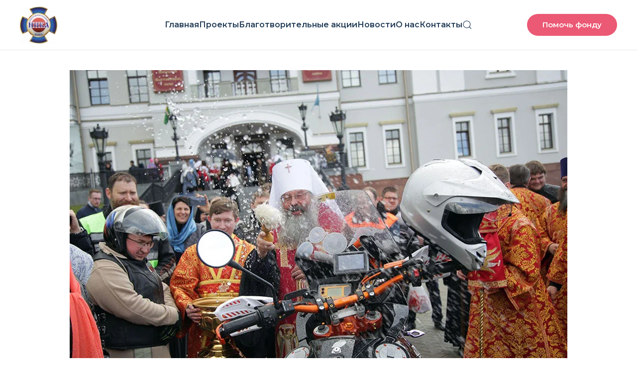

--- FILE ---
content_type: text/html; charset=UTF-8
request_url: https://fondnika.ru/motocross/
body_size: 16190
content:
<!DOCTYPE html>
<html lang="ru-RU" prefix="og: https://ogp.me/ns#">
    <head>
        <meta charset="UTF-8">
        <meta name="viewport" content="width=device-width, initial-scale=1">
        <link rel="icon" href="/wp-content/themes/yootheme/packages/theme-wordpress/assets/images/favicon.png" sizes="any">
                <link rel="apple-touch-icon" href="/wp-content/themes/yootheme/packages/theme-wordpress/assets/images/apple-touch-icon.png">
                	<style>img:is([sizes="auto" i], [sizes^="auto," i]) { contain-intrinsic-size: 3000px 1500px }</style>
	
<!-- SEO от Rank Math - https://rankmath.com/ -->
<title>Мотопробег, посвященный памяти святого Царя состоялся в Екатеринбурге | Благотворительный Фонд &quot;НИКА&quot;</title>
<meta name="description" content="19 мая 2019 года, в день рождения государя Николая II, по завершении архиерейской литургии, у Храма на Крови начался традиционный праздничный мотопробег - «крестный ход» мотоциклистов, посвященный памяти святого Царя Николая Александровича и небесным покровителям уральской земли: святым Царственным страстотерпцам, святой великомученице Екатерине, праведному Симеону Верхотурскому, благоверному князю Александру Невскому, великомученику Георгию Победоносцу и другим небесным покровителям, свято чтимым на екатеринбургской земле."/>
<meta name="robots" content="follow, index, max-snippet:-1, max-video-preview:-1, max-image-preview:large"/>
<link rel="canonical" href="https://fondnika.ru/motocross/" />
<meta property="og:locale" content="ru_RU" />
<meta property="og:type" content="article" />
<meta property="og:title" content="Мотопробег, посвященный памяти святого Царя состоялся в Екатеринбурге | Благотворительный Фонд &quot;НИКА&quot;" />
<meta property="og:description" content="19 мая 2019 года, в день рождения государя Николая II, по завершении архиерейской литургии, у Храма на Крови начался традиционный праздничный мотопробег - «крестный ход» мотоциклистов, посвященный памяти святого Царя Николая Александровича и небесным покровителям уральской земли: святым Царственным страстотерпцам, святой великомученице Екатерине, праведному Симеону Верхотурскому, благоверному князю Александру Невскому, великомученику Георгию Победоносцу и другим небесным покровителям, свято чтимым на екатеринбургской земле." />
<meta property="og:url" content="https://fondnika.ru/motocross/" />
<meta property="og:site_name" content="Благотворительный Фонд &quot;НИКА&quot;" />
<meta property="article:section" content="Мониторинг СМИ" />
<meta property="og:updated_time" content="2019-05-20T12:14:18+03:00" />
<meta property="og:image" content="https://fondnika.ru/wp-content/uploads/2019/05/110124.jpg" />
<meta property="og:image:secure_url" content="https://fondnika.ru/wp-content/uploads/2019/05/110124.jpg" />
<meta property="og:image:width" content="1000" />
<meta property="og:image:height" content="671" />
<meta property="og:image:alt" content="Мотопробег, посвященный памяти святого Царя Николая Александровича, состоялся в Екатеринбурге" />
<meta property="og:image:type" content="image/jpeg" />
<meta property="article:published_time" content="2019-05-20T12:12:58+03:00" />
<meta property="article:modified_time" content="2019-05-20T12:14:18+03:00" />
<meta name="twitter:card" content="summary_large_image" />
<meta name="twitter:title" content="Мотопробег, посвященный памяти святого Царя состоялся в Екатеринбурге | Благотворительный Фонд &quot;НИКА&quot;" />
<meta name="twitter:description" content="19 мая 2019 года, в день рождения государя Николая II, по завершении архиерейской литургии, у Храма на Крови начался традиционный праздничный мотопробег - «крестный ход» мотоциклистов, посвященный памяти святого Царя Николая Александровича и небесным покровителям уральской земли: святым Царственным страстотерпцам, святой великомученице Екатерине, праведному Симеону Верхотурскому, благоверному князю Александру Невскому, великомученику Георгию Победоносцу и другим небесным покровителям, свято чтимым на екатеринбургской земле." />
<meta name="twitter:image" content="https://fondnika.ru/wp-content/uploads/2019/05/110124.jpg" />
<meta name="twitter:label1" content="Автор" />
<meta name="twitter:data1" content="admin" />
<meta name="twitter:label2" content="Время чтения" />
<meta name="twitter:data2" content="Меньше минуты" />
<script type="application/ld+json" class="rank-math-schema">{"@context":"https://schema.org","@graph":[{"@type":"Organization","@id":"https://fondnika.ru/#organization","name":"\u0411\u043b\u0430\u0433\u043e\u0442\u0432\u043e\u0440\u0438\u0442\u0435\u043b\u044c\u043d\u044b\u0439 \u0444\u043e\u043d\u0434 \\\"\u041d\u0418\u041a\u0410\\\"","url":"https://fondnika.ru","logo":{"@type":"ImageObject","@id":"https://fondnika.ru/#logo","url":"https://fondnika.ru/wp-content/uploads/2021/10/logo_big.png","contentUrl":"https://fondnika.ru/wp-content/uploads/2021/10/logo_big.png","caption":"\u0411\u043b\u0430\u0433\u043e\u0442\u0432\u043e\u0440\u0438\u0442\u0435\u043b\u044c\u043d\u044b\u0439 \u0444\u043e\u043d\u0434 \\\"\u041d\u0418\u041a\u0410\\\"","inLanguage":"ru-RU","width":"350","height":"350"}},{"@type":"WebSite","@id":"https://fondnika.ru/#website","url":"https://fondnika.ru","name":"\u0411\u043b\u0430\u0433\u043e\u0442\u0432\u043e\u0440\u0438\u0442\u0435\u043b\u044c\u043d\u044b\u0439 \u0444\u043e\u043d\u0434 \\\"\u041d\u0418\u041a\u0410\\\"","publisher":{"@id":"https://fondnika.ru/#organization"},"inLanguage":"ru-RU"},{"@type":"ImageObject","@id":"https://fondnika.ru/wp-content/uploads/2019/05/110124.jpg","url":"https://fondnika.ru/wp-content/uploads/2019/05/110124.jpg","width":"1000","height":"671","inLanguage":"ru-RU"},{"@type":"BreadcrumbList","@id":"https://fondnika.ru/motocross/#breadcrumb","itemListElement":[{"@type":"ListItem","position":"1","item":{"@id":"https://fondnika.ru","name":"\u0413\u043b\u0430\u0432\u043d\u0430\u044f"}},{"@type":"ListItem","position":"2","item":{"@id":"https://fondnika.ru/category/smi/","name":"\u041c\u043e\u043d\u0438\u0442\u043e\u0440\u0438\u043d\u0433 \u0421\u041c\u0418"}},{"@type":"ListItem","position":"3","item":{"@id":"https://fondnika.ru/motocross/","name":"\u041c\u043e\u0442\u043e\u043f\u0440\u043e\u0431\u0435\u0433, \u043f\u043e\u0441\u0432\u044f\u0449\u0435\u043d\u043d\u044b\u0439 \u043f\u0430\u043c\u044f\u0442\u0438 \u0441\u0432\u044f\u0442\u043e\u0433\u043e \u0426\u0430\u0440\u044f \u041d\u0438\u043a\u043e\u043b\u0430\u044f \u0410\u043b\u0435\u043a\u0441\u0430\u043d\u0434\u0440\u043e\u0432\u0438\u0447\u0430, \u0441\u043e\u0441\u0442\u043e\u044f\u043b\u0441\u044f \u0432 \u0415\u043a\u0430\u0442\u0435\u0440\u0438\u043d\u0431\u0443\u0440\u0433\u0435"}}]},{"@type":"WebPage","@id":"https://fondnika.ru/motocross/#webpage","url":"https://fondnika.ru/motocross/","name":"\u041c\u043e\u0442\u043e\u043f\u0440\u043e\u0431\u0435\u0433, \u043f\u043e\u0441\u0432\u044f\u0449\u0435\u043d\u043d\u044b\u0439 \u043f\u0430\u043c\u044f\u0442\u0438 \u0441\u0432\u044f\u0442\u043e\u0433\u043e \u0426\u0430\u0440\u044f \u0441\u043e\u0441\u0442\u043e\u044f\u043b\u0441\u044f \u0432 \u0415\u043a\u0430\u0442\u0435\u0440\u0438\u043d\u0431\u0443\u0440\u0433\u0435 | \u0411\u043b\u0430\u0433\u043e\u0442\u0432\u043e\u0440\u0438\u0442\u0435\u043b\u044c\u043d\u044b\u0439 \u0424\u043e\u043d\u0434 &quot;\u041d\u0418\u041a\u0410&quot;","datePublished":"2019-05-20T12:12:58+03:00","dateModified":"2019-05-20T12:14:18+03:00","isPartOf":{"@id":"https://fondnika.ru/#website"},"primaryImageOfPage":{"@id":"https://fondnika.ru/wp-content/uploads/2019/05/110124.jpg"},"inLanguage":"ru-RU","breadcrumb":{"@id":"https://fondnika.ru/motocross/#breadcrumb"}},{"@type":"Person","@id":"https://fondnika.ru/motocross/#author","name":"admin","image":{"@type":"ImageObject","@id":"https://secure.gravatar.com/avatar/2c7ae664a34de451a7a21e469ea3adfc2e0e6f96342b09d8c6d1378f11255b5e?s=96&amp;d=mm&amp;r=g","url":"https://secure.gravatar.com/avatar/2c7ae664a34de451a7a21e469ea3adfc2e0e6f96342b09d8c6d1378f11255b5e?s=96&amp;d=mm&amp;r=g","caption":"admin","inLanguage":"ru-RU"},"worksFor":{"@id":"https://fondnika.ru/#organization"}},{"@type":"Article","headline":"\u041c\u043e\u0442\u043e\u043f\u0440\u043e\u0431\u0435\u0433, \u043f\u043e\u0441\u0432\u044f\u0449\u0435\u043d\u043d\u044b\u0439 \u043f\u0430\u043c\u044f\u0442\u0438 \u0441\u0432\u044f\u0442\u043e\u0433\u043e \u0426\u0430\u0440\u044f \u0441\u043e\u0441\u0442\u043e\u044f\u043b\u0441\u044f \u0432 \u0415\u043a\u0430\u0442\u0435\u0440\u0438\u043d\u0431\u0443\u0440\u0433\u0435 | \u0411\u043b\u0430\u0433\u043e\u0442\u0432\u043e\u0440\u0438\u0442\u0435\u043b\u044c\u043d\u044b\u0439 \u0424\u043e\u043d\u0434","datePublished":"2019-05-20T12:12:58+03:00","dateModified":"2019-05-20T12:14:18+03:00","articleSection":"\u041c\u043e\u043d\u0438\u0442\u043e\u0440\u0438\u043d\u0433 \u0421\u041c\u0418","author":{"@id":"https://fondnika.ru/motocross/#author","name":"admin"},"publisher":{"@id":"https://fondnika.ru/#organization"},"description":"19 \u043c\u0430\u044f 2019 \u0433\u043e\u0434\u0430, \u0432 \u0434\u0435\u043d\u044c \u0440\u043e\u0436\u0434\u0435\u043d\u0438\u044f \u0433\u043e\u0441\u0443\u0434\u0430\u0440\u044f \u041d\u0438\u043a\u043e\u043b\u0430\u044f II, \u043f\u043e \u0437\u0430\u0432\u0435\u0440\u0448\u0435\u043d\u0438\u0438 \u0430\u0440\u0445\u0438\u0435\u0440\u0435\u0439\u0441\u043a\u043e\u0439 \u043b\u0438\u0442\u0443\u0440\u0433\u0438\u0438, \u0443 \u0425\u0440\u0430\u043c\u0430 \u043d\u0430 \u041a\u0440\u043e\u0432\u0438 \u043d\u0430\u0447\u0430\u043b\u0441\u044f \u0442\u0440\u0430\u0434\u0438\u0446\u0438\u043e\u043d\u043d\u044b\u0439 \u043f\u0440\u0430\u0437\u0434\u043d\u0438\u0447\u043d\u044b\u0439 \u043c\u043e\u0442\u043e\u043f\u0440\u043e\u0431\u0435\u0433 - \u00ab\u043a\u0440\u0435\u0441\u0442\u043d\u044b\u0439 \u0445\u043e\u0434\u00bb \u043c\u043e\u0442\u043e\u0446\u0438\u043a\u043b\u0438\u0441\u0442\u043e\u0432, \u043f\u043e\u0441\u0432\u044f\u0449\u0435\u043d\u043d\u044b\u0439 \u043f\u0430\u043c\u044f\u0442\u0438 \u0441\u0432\u044f\u0442\u043e\u0433\u043e \u0426\u0430\u0440\u044f \u041d\u0438\u043a\u043e\u043b\u0430\u044f \u0410\u043b\u0435\u043a\u0441\u0430\u043d\u0434\u0440\u043e\u0432\u0438\u0447\u0430 \u0438 \u043d\u0435\u0431\u0435\u0441\u043d\u044b\u043c \u043f\u043e\u043a\u0440\u043e\u0432\u0438\u0442\u0435\u043b\u044f\u043c \u0443\u0440\u0430\u043b\u044c\u0441\u043a\u043e\u0439 \u0437\u0435\u043c\u043b\u0438: \u0441\u0432\u044f\u0442\u044b\u043c \u0426\u0430\u0440\u0441\u0442\u0432\u0435\u043d\u043d\u044b\u043c \u0441\u0442\u0440\u0430\u0441\u0442\u043e\u0442\u0435\u0440\u043f\u0446\u0430\u043c, \u0441\u0432\u044f\u0442\u043e\u0439 \u0432\u0435\u043b\u0438\u043a\u043e\u043c\u0443\u0447\u0435\u043d\u0438\u0446\u0435 \u0415\u043a\u0430\u0442\u0435\u0440\u0438\u043d\u0435, \u043f\u0440\u0430\u0432\u0435\u0434\u043d\u043e\u043c\u0443 \u0421\u0438\u043c\u0435\u043e\u043d\u0443 \u0412\u0435\u0440\u0445\u043e\u0442\u0443\u0440\u0441\u043a\u043e\u043c\u0443, \u0431\u043b\u0430\u0433\u043e\u0432\u0435\u0440\u043d\u043e\u043c\u0443 \u043a\u043d\u044f\u0437\u044e \u0410\u043b\u0435\u043a\u0441\u0430\u043d\u0434\u0440\u0443 \u041d\u0435\u0432\u0441\u043a\u043e\u043c\u0443, \u0432\u0435\u043b\u0438\u043a\u043e\u043c\u0443\u0447\u0435\u043d\u0438\u043a\u0443 \u0413\u0435\u043e\u0440\u0433\u0438\u044e \u041f\u043e\u0431\u0435\u0434\u043e\u043d\u043e\u0441\u0446\u0443 \u0438 \u0434\u0440\u0443\u0433\u0438\u043c \u043d\u0435\u0431\u0435\u0441\u043d\u044b\u043c \u043f\u043e\u043a\u0440\u043e\u0432\u0438\u0442\u0435\u043b\u044f\u043c, \u0441\u0432\u044f\u0442\u043e \u0447\u0442\u0438\u043c\u044b\u043c \u043d\u0430 \u0435\u043a\u0430\u0442\u0435\u0440\u0438\u043d\u0431\u0443\u0440\u0433\u0441\u043a\u043e\u0439 \u0437\u0435\u043c\u043b\u0435.","name":"\u041c\u043e\u0442\u043e\u043f\u0440\u043e\u0431\u0435\u0433, \u043f\u043e\u0441\u0432\u044f\u0449\u0435\u043d\u043d\u044b\u0439 \u043f\u0430\u043c\u044f\u0442\u0438 \u0441\u0432\u044f\u0442\u043e\u0433\u043e \u0426\u0430\u0440\u044f \u0441\u043e\u0441\u0442\u043e\u044f\u043b\u0441\u044f \u0432 \u0415\u043a\u0430\u0442\u0435\u0440\u0438\u043d\u0431\u0443\u0440\u0433\u0435 | \u0411\u043b\u0430\u0433\u043e\u0442\u0432\u043e\u0440\u0438\u0442\u0435\u043b\u044c\u043d\u044b\u0439 \u0424\u043e\u043d\u0434","@id":"https://fondnika.ru/motocross/#richSnippet","isPartOf":{"@id":"https://fondnika.ru/motocross/#webpage"},"image":{"@id":"https://fondnika.ru/wp-content/uploads/2019/05/110124.jpg"},"inLanguage":"ru-RU","mainEntityOfPage":{"@id":"https://fondnika.ru/motocross/#webpage"}}]}</script>
<!-- /Rank Math WordPress SEO плагин -->

<link rel='dns-prefetch' href='//widgets.mixplat.ru' />
<link rel='dns-prefetch' href='//widget.cloudpayments.ru' />
<link rel="alternate" type="application/rss+xml" title="Благотворительный Фонд &quot;НИКА&quot; &raquo; Лента" href="https://fondnika.ru/feed/" />
<link rel="alternate" type="application/rss+xml" title="Благотворительный Фонд &quot;НИКА&quot; &raquo; Лента комментариев" href="https://fondnika.ru/comments/feed/" />
<link rel="alternate" type="application/rss+xml" title="Благотворительный Фонд &quot;НИКА&quot; &raquo; Лента комментариев к &laquo;Мотопробег, посвященный памяти святого Царя Николая Александровича, состоялся в Екатеринбурге&raquo;" href="https://fondnika.ru/motocross/feed/" />
<script type="text/javascript">
/* <![CDATA[ */
window._wpemojiSettings = {"baseUrl":"https:\/\/s.w.org\/images\/core\/emoji\/16.0.1\/72x72\/","ext":".png","svgUrl":"https:\/\/s.w.org\/images\/core\/emoji\/16.0.1\/svg\/","svgExt":".svg","source":{"concatemoji":"https:\/\/fondnika.ru\/wp-includes\/js\/wp-emoji-release.min.js?ver=3b92a750193aac8cc8ad091b63384573"}};
/*! This file is auto-generated */
!function(s,n){var o,i,e;function c(e){try{var t={supportTests:e,timestamp:(new Date).valueOf()};sessionStorage.setItem(o,JSON.stringify(t))}catch(e){}}function p(e,t,n){e.clearRect(0,0,e.canvas.width,e.canvas.height),e.fillText(t,0,0);var t=new Uint32Array(e.getImageData(0,0,e.canvas.width,e.canvas.height).data),a=(e.clearRect(0,0,e.canvas.width,e.canvas.height),e.fillText(n,0,0),new Uint32Array(e.getImageData(0,0,e.canvas.width,e.canvas.height).data));return t.every(function(e,t){return e===a[t]})}function u(e,t){e.clearRect(0,0,e.canvas.width,e.canvas.height),e.fillText(t,0,0);for(var n=e.getImageData(16,16,1,1),a=0;a<n.data.length;a++)if(0!==n.data[a])return!1;return!0}function f(e,t,n,a){switch(t){case"flag":return n(e,"\ud83c\udff3\ufe0f\u200d\u26a7\ufe0f","\ud83c\udff3\ufe0f\u200b\u26a7\ufe0f")?!1:!n(e,"\ud83c\udde8\ud83c\uddf6","\ud83c\udde8\u200b\ud83c\uddf6")&&!n(e,"\ud83c\udff4\udb40\udc67\udb40\udc62\udb40\udc65\udb40\udc6e\udb40\udc67\udb40\udc7f","\ud83c\udff4\u200b\udb40\udc67\u200b\udb40\udc62\u200b\udb40\udc65\u200b\udb40\udc6e\u200b\udb40\udc67\u200b\udb40\udc7f");case"emoji":return!a(e,"\ud83e\udedf")}return!1}function g(e,t,n,a){var r="undefined"!=typeof WorkerGlobalScope&&self instanceof WorkerGlobalScope?new OffscreenCanvas(300,150):s.createElement("canvas"),o=r.getContext("2d",{willReadFrequently:!0}),i=(o.textBaseline="top",o.font="600 32px Arial",{});return e.forEach(function(e){i[e]=t(o,e,n,a)}),i}function t(e){var t=s.createElement("script");t.src=e,t.defer=!0,s.head.appendChild(t)}"undefined"!=typeof Promise&&(o="wpEmojiSettingsSupports",i=["flag","emoji"],n.supports={everything:!0,everythingExceptFlag:!0},e=new Promise(function(e){s.addEventListener("DOMContentLoaded",e,{once:!0})}),new Promise(function(t){var n=function(){try{var e=JSON.parse(sessionStorage.getItem(o));if("object"==typeof e&&"number"==typeof e.timestamp&&(new Date).valueOf()<e.timestamp+604800&&"object"==typeof e.supportTests)return e.supportTests}catch(e){}return null}();if(!n){if("undefined"!=typeof Worker&&"undefined"!=typeof OffscreenCanvas&&"undefined"!=typeof URL&&URL.createObjectURL&&"undefined"!=typeof Blob)try{var e="postMessage("+g.toString()+"("+[JSON.stringify(i),f.toString(),p.toString(),u.toString()].join(",")+"));",a=new Blob([e],{type:"text/javascript"}),r=new Worker(URL.createObjectURL(a),{name:"wpTestEmojiSupports"});return void(r.onmessage=function(e){c(n=e.data),r.terminate(),t(n)})}catch(e){}c(n=g(i,f,p,u))}t(n)}).then(function(e){for(var t in e)n.supports[t]=e[t],n.supports.everything=n.supports.everything&&n.supports[t],"flag"!==t&&(n.supports.everythingExceptFlag=n.supports.everythingExceptFlag&&n.supports[t]);n.supports.everythingExceptFlag=n.supports.everythingExceptFlag&&!n.supports.flag,n.DOMReady=!1,n.readyCallback=function(){n.DOMReady=!0}}).then(function(){return e}).then(function(){var e;n.supports.everything||(n.readyCallback(),(e=n.source||{}).concatemoji?t(e.concatemoji):e.wpemoji&&e.twemoji&&(t(e.twemoji),t(e.wpemoji)))}))}((window,document),window._wpemojiSettings);
/* ]]> */
</script>
<style id='wp-emoji-styles-inline-css' type='text/css'>

	img.wp-smiley, img.emoji {
		display: inline !important;
		border: none !important;
		box-shadow: none !important;
		height: 1em !important;
		width: 1em !important;
		margin: 0 0.07em !important;
		vertical-align: -0.1em !important;
		background: none !important;
		padding: 0 !important;
	}
</style>
<link rel='stylesheet' id='wp-block-library-css' href='https://fondnika.ru/wp-includes/css/dist/block-library/style.min.css?ver=3b92a750193aac8cc8ad091b63384573' type='text/css' media='all' />
<style id='classic-theme-styles-inline-css' type='text/css'>
/*! This file is auto-generated */
.wp-block-button__link{color:#fff;background-color:#32373c;border-radius:9999px;box-shadow:none;text-decoration:none;padding:calc(.667em + 2px) calc(1.333em + 2px);font-size:1.125em}.wp-block-file__button{background:#32373c;color:#fff;text-decoration:none}
</style>
<style id='global-styles-inline-css' type='text/css'>
:root{--wp--preset--aspect-ratio--square: 1;--wp--preset--aspect-ratio--4-3: 4/3;--wp--preset--aspect-ratio--3-4: 3/4;--wp--preset--aspect-ratio--3-2: 3/2;--wp--preset--aspect-ratio--2-3: 2/3;--wp--preset--aspect-ratio--16-9: 16/9;--wp--preset--aspect-ratio--9-16: 9/16;--wp--preset--color--black: #000000;--wp--preset--color--cyan-bluish-gray: #abb8c3;--wp--preset--color--white: #ffffff;--wp--preset--color--pale-pink: #f78da7;--wp--preset--color--vivid-red: #cf2e2e;--wp--preset--color--luminous-vivid-orange: #ff6900;--wp--preset--color--luminous-vivid-amber: #fcb900;--wp--preset--color--light-green-cyan: #7bdcb5;--wp--preset--color--vivid-green-cyan: #00d084;--wp--preset--color--pale-cyan-blue: #8ed1fc;--wp--preset--color--vivid-cyan-blue: #0693e3;--wp--preset--color--vivid-purple: #9b51e0;--wp--preset--gradient--vivid-cyan-blue-to-vivid-purple: linear-gradient(135deg,rgba(6,147,227,1) 0%,rgb(155,81,224) 100%);--wp--preset--gradient--light-green-cyan-to-vivid-green-cyan: linear-gradient(135deg,rgb(122,220,180) 0%,rgb(0,208,130) 100%);--wp--preset--gradient--luminous-vivid-amber-to-luminous-vivid-orange: linear-gradient(135deg,rgba(252,185,0,1) 0%,rgba(255,105,0,1) 100%);--wp--preset--gradient--luminous-vivid-orange-to-vivid-red: linear-gradient(135deg,rgba(255,105,0,1) 0%,rgb(207,46,46) 100%);--wp--preset--gradient--very-light-gray-to-cyan-bluish-gray: linear-gradient(135deg,rgb(238,238,238) 0%,rgb(169,184,195) 100%);--wp--preset--gradient--cool-to-warm-spectrum: linear-gradient(135deg,rgb(74,234,220) 0%,rgb(151,120,209) 20%,rgb(207,42,186) 40%,rgb(238,44,130) 60%,rgb(251,105,98) 80%,rgb(254,248,76) 100%);--wp--preset--gradient--blush-light-purple: linear-gradient(135deg,rgb(255,206,236) 0%,rgb(152,150,240) 100%);--wp--preset--gradient--blush-bordeaux: linear-gradient(135deg,rgb(254,205,165) 0%,rgb(254,45,45) 50%,rgb(107,0,62) 100%);--wp--preset--gradient--luminous-dusk: linear-gradient(135deg,rgb(255,203,112) 0%,rgb(199,81,192) 50%,rgb(65,88,208) 100%);--wp--preset--gradient--pale-ocean: linear-gradient(135deg,rgb(255,245,203) 0%,rgb(182,227,212) 50%,rgb(51,167,181) 100%);--wp--preset--gradient--electric-grass: linear-gradient(135deg,rgb(202,248,128) 0%,rgb(113,206,126) 100%);--wp--preset--gradient--midnight: linear-gradient(135deg,rgb(2,3,129) 0%,rgb(40,116,252) 100%);--wp--preset--font-size--small: 13px;--wp--preset--font-size--medium: 20px;--wp--preset--font-size--large: 36px;--wp--preset--font-size--x-large: 42px;--wp--preset--spacing--20: 0.44rem;--wp--preset--spacing--30: 0.67rem;--wp--preset--spacing--40: 1rem;--wp--preset--spacing--50: 1.5rem;--wp--preset--spacing--60: 2.25rem;--wp--preset--spacing--70: 3.38rem;--wp--preset--spacing--80: 5.06rem;--wp--preset--shadow--natural: 6px 6px 9px rgba(0, 0, 0, 0.2);--wp--preset--shadow--deep: 12px 12px 50px rgba(0, 0, 0, 0.4);--wp--preset--shadow--sharp: 6px 6px 0px rgba(0, 0, 0, 0.2);--wp--preset--shadow--outlined: 6px 6px 0px -3px rgba(255, 255, 255, 1), 6px 6px rgba(0, 0, 0, 1);--wp--preset--shadow--crisp: 6px 6px 0px rgba(0, 0, 0, 1);}:where(.is-layout-flex){gap: 0.5em;}:where(.is-layout-grid){gap: 0.5em;}body .is-layout-flex{display: flex;}.is-layout-flex{flex-wrap: wrap;align-items: center;}.is-layout-flex > :is(*, div){margin: 0;}body .is-layout-grid{display: grid;}.is-layout-grid > :is(*, div){margin: 0;}:where(.wp-block-columns.is-layout-flex){gap: 2em;}:where(.wp-block-columns.is-layout-grid){gap: 2em;}:where(.wp-block-post-template.is-layout-flex){gap: 1.25em;}:where(.wp-block-post-template.is-layout-grid){gap: 1.25em;}.has-black-color{color: var(--wp--preset--color--black) !important;}.has-cyan-bluish-gray-color{color: var(--wp--preset--color--cyan-bluish-gray) !important;}.has-white-color{color: var(--wp--preset--color--white) !important;}.has-pale-pink-color{color: var(--wp--preset--color--pale-pink) !important;}.has-vivid-red-color{color: var(--wp--preset--color--vivid-red) !important;}.has-luminous-vivid-orange-color{color: var(--wp--preset--color--luminous-vivid-orange) !important;}.has-luminous-vivid-amber-color{color: var(--wp--preset--color--luminous-vivid-amber) !important;}.has-light-green-cyan-color{color: var(--wp--preset--color--light-green-cyan) !important;}.has-vivid-green-cyan-color{color: var(--wp--preset--color--vivid-green-cyan) !important;}.has-pale-cyan-blue-color{color: var(--wp--preset--color--pale-cyan-blue) !important;}.has-vivid-cyan-blue-color{color: var(--wp--preset--color--vivid-cyan-blue) !important;}.has-vivid-purple-color{color: var(--wp--preset--color--vivid-purple) !important;}.has-black-background-color{background-color: var(--wp--preset--color--black) !important;}.has-cyan-bluish-gray-background-color{background-color: var(--wp--preset--color--cyan-bluish-gray) !important;}.has-white-background-color{background-color: var(--wp--preset--color--white) !important;}.has-pale-pink-background-color{background-color: var(--wp--preset--color--pale-pink) !important;}.has-vivid-red-background-color{background-color: var(--wp--preset--color--vivid-red) !important;}.has-luminous-vivid-orange-background-color{background-color: var(--wp--preset--color--luminous-vivid-orange) !important;}.has-luminous-vivid-amber-background-color{background-color: var(--wp--preset--color--luminous-vivid-amber) !important;}.has-light-green-cyan-background-color{background-color: var(--wp--preset--color--light-green-cyan) !important;}.has-vivid-green-cyan-background-color{background-color: var(--wp--preset--color--vivid-green-cyan) !important;}.has-pale-cyan-blue-background-color{background-color: var(--wp--preset--color--pale-cyan-blue) !important;}.has-vivid-cyan-blue-background-color{background-color: var(--wp--preset--color--vivid-cyan-blue) !important;}.has-vivid-purple-background-color{background-color: var(--wp--preset--color--vivid-purple) !important;}.has-black-border-color{border-color: var(--wp--preset--color--black) !important;}.has-cyan-bluish-gray-border-color{border-color: var(--wp--preset--color--cyan-bluish-gray) !important;}.has-white-border-color{border-color: var(--wp--preset--color--white) !important;}.has-pale-pink-border-color{border-color: var(--wp--preset--color--pale-pink) !important;}.has-vivid-red-border-color{border-color: var(--wp--preset--color--vivid-red) !important;}.has-luminous-vivid-orange-border-color{border-color: var(--wp--preset--color--luminous-vivid-orange) !important;}.has-luminous-vivid-amber-border-color{border-color: var(--wp--preset--color--luminous-vivid-amber) !important;}.has-light-green-cyan-border-color{border-color: var(--wp--preset--color--light-green-cyan) !important;}.has-vivid-green-cyan-border-color{border-color: var(--wp--preset--color--vivid-green-cyan) !important;}.has-pale-cyan-blue-border-color{border-color: var(--wp--preset--color--pale-cyan-blue) !important;}.has-vivid-cyan-blue-border-color{border-color: var(--wp--preset--color--vivid-cyan-blue) !important;}.has-vivid-purple-border-color{border-color: var(--wp--preset--color--vivid-purple) !important;}.has-vivid-cyan-blue-to-vivid-purple-gradient-background{background: var(--wp--preset--gradient--vivid-cyan-blue-to-vivid-purple) !important;}.has-light-green-cyan-to-vivid-green-cyan-gradient-background{background: var(--wp--preset--gradient--light-green-cyan-to-vivid-green-cyan) !important;}.has-luminous-vivid-amber-to-luminous-vivid-orange-gradient-background{background: var(--wp--preset--gradient--luminous-vivid-amber-to-luminous-vivid-orange) !important;}.has-luminous-vivid-orange-to-vivid-red-gradient-background{background: var(--wp--preset--gradient--luminous-vivid-orange-to-vivid-red) !important;}.has-very-light-gray-to-cyan-bluish-gray-gradient-background{background: var(--wp--preset--gradient--very-light-gray-to-cyan-bluish-gray) !important;}.has-cool-to-warm-spectrum-gradient-background{background: var(--wp--preset--gradient--cool-to-warm-spectrum) !important;}.has-blush-light-purple-gradient-background{background: var(--wp--preset--gradient--blush-light-purple) !important;}.has-blush-bordeaux-gradient-background{background: var(--wp--preset--gradient--blush-bordeaux) !important;}.has-luminous-dusk-gradient-background{background: var(--wp--preset--gradient--luminous-dusk) !important;}.has-pale-ocean-gradient-background{background: var(--wp--preset--gradient--pale-ocean) !important;}.has-electric-grass-gradient-background{background: var(--wp--preset--gradient--electric-grass) !important;}.has-midnight-gradient-background{background: var(--wp--preset--gradient--midnight) !important;}.has-small-font-size{font-size: var(--wp--preset--font-size--small) !important;}.has-medium-font-size{font-size: var(--wp--preset--font-size--medium) !important;}.has-large-font-size{font-size: var(--wp--preset--font-size--large) !important;}.has-x-large-font-size{font-size: var(--wp--preset--font-size--x-large) !important;}
:where(.wp-block-post-template.is-layout-flex){gap: 1.25em;}:where(.wp-block-post-template.is-layout-grid){gap: 1.25em;}
:where(.wp-block-columns.is-layout-flex){gap: 2em;}:where(.wp-block-columns.is-layout-grid){gap: 2em;}
:root :where(.wp-block-pullquote){font-size: 1.5em;line-height: 1.6;}
</style>
<link rel='stylesheet' id='jquery-smooth-scroll-css' href='https://fondnika.ru/wp-content/plugins/jquery-smooth-scroll/css/style.css?ver=3b92a750193aac8cc8ad091b63384573' type='text/css' media='all' />
<link rel='stylesheet' id='leyka-new-templates-styles-css' href='https://fondnika.ru/wp-content/plugins/leyka/assets/css/public.css?ver=3.31.9' type='text/css' media='all' />
<style id='leyka-new-templates-styles-inline-css' type='text/css'>

:root {
	--leyka-ext-engagement-banner-color-main: #F38D04;
	--leyka-ext-engagement-banner-color-main-op10: #F38D041A;
	--leyka-ext-engagement-banner-color-background: #FDD39B;
	--leyka-ext-engagement-banner-color-caption: #FDD39B;
	--leyka-ext-engagement-banner-color-text: #1B1A18;
}
        

:root {
	--leyka-ext-example-color-main: #F38D04;
	--leyka-ext-example-color-main-op10: #F38D041A;
	--leyka-ext-example-color-background: #FDD39B;
	--leyka-ext-example-color-caption: #FDD39B;
	--leyka-ext-example-color-text: #1B1A18;
}
        

:root {
	--leyka-ext-support-packages-color-main: #F38D04;
	--leyka-ext-support-packages-color-main-op10: #F38D041A;
	--leyka-ext-support-packages-color-background: #ffffff;
	--leyka-ext-support-packages-color-caption: #ffffff;
	--leyka-ext-support-packages-color-text: #000000;
}
        
</style>
<link rel='stylesheet' id='leyka-plugin-styles-css' href='https://fondnika.ru/wp-content/plugins/leyka/css/public.css?ver=3.31.9' type='text/css' media='all' />
<link rel='stylesheet' id='rp-public-styles-css' href='https://fondnika.ru/wp-content/plugins/reading-progress-bar/public/css/rp-public.css?ver=3b92a750193aac8cc8ad091b63384573' type='text/css' media='all' />
<link href="https://fondnika.ru/wp-content/themes/yootheme/css/theme.1.css?ver=1753782140" rel="stylesheet">
<link href="https://fondnika.ru/wp-content/themes/yootheme/css/theme.update.css?ver=4.5.5" rel="stylesheet">
<script type="text/javascript" src="https://fondnika.ru/wp-content/plugins/wp-yandex-metrika/assets/YmEc.min.js?ver=1.2.2" id="wp-yandex-metrika_YmEc-js"></script>
<script type="text/javascript" id="wp-yandex-metrika_YmEc-js-after">
/* <![CDATA[ */
window.tmpwpym={datalayername:'dataLayer',counters:JSON.parse('[{"number":"39795495","webvisor":"1"}]'),targets:JSON.parse('[]')};
/* ]]> */
</script>
<script type="text/javascript" src="https://fondnika.ru/wp-includes/js/jquery/jquery.min.js?ver=3.7.1" id="jquery-core-js"></script>
<script type="text/javascript" src="https://fondnika.ru/wp-includes/js/jquery/jquery-migrate.min.js?ver=3.4.1" id="jquery-migrate-js"></script>
<script type="text/javascript" src="https://fondnika.ru/wp-content/plugins/wp-yandex-metrika/assets/frontend.min.js?ver=1.2.2" id="wp-yandex-metrika_frontend-js"></script>
<script type="text/javascript" async="async" src="https://widgets.mixplat.ru/lMonitor/0/monitor.js?ver=3.31.9.001" id="leyka-mixplat-wloader-js"></script>
<script type="text/javascript" src="https://fondnika.ru/wp-content/plugins/reading-progress-bar/public/js/rp-public.js?ver=3b92a750193aac8cc8ad091b63384573" id="rp-public-scripts-js"></script>
<link rel="https://api.w.org/" href="https://fondnika.ru/wp-json/" /><link rel="alternate" title="JSON" type="application/json" href="https://fondnika.ru/wp-json/wp/v2/posts/9497" /><link rel="EditURI" type="application/rsd+xml" title="RSD" href="https://fondnika.ru/xmlrpc.php?rsd" />

<link rel='shortlink' href='https://fondnika.ru/?p=9497' />
<link rel="alternate" title="oEmbed (JSON)" type="application/json+oembed" href="https://fondnika.ru/wp-json/oembed/1.0/embed?url=https%3A%2F%2Ffondnika.ru%2Fmotocross%2F" />
<link rel="alternate" title="oEmbed (XML)" type="text/xml+oembed" href="https://fondnika.ru/wp-json/oembed/1.0/embed?url=https%3A%2F%2Ffondnika.ru%2Fmotocross%2F&#038;format=xml" />

                <script>
                    document.documentElement.classList.add("leyka-js");
                </script>
                <style>
                    :root {
                        --color-main: 		#1db318;
                        --color-main-dark: 	#1aa316;
                        --color-main-light: #acebaa;
                    }
                </style>

                

<!-- This site is optimized with the Schema plugin v1.7.9.6 - https://schema.press -->
<script type="application/ld+json">{"@context":"https:\/\/schema.org\/","@type":"BlogPosting","mainEntityOfPage":{"@type":"WebPage","@id":"https:\/\/fondnika.ru\/motocross\/"},"url":"https:\/\/fondnika.ru\/motocross\/","headline":" Мотопробег, посвященный памяти святого Царя Николая...","datePublished":"2019-05-20T12:12:58+03:00","dateModified":"2019-05-20T12:14:18+03:00","publisher":{"@type":"Organization","@id":"https:\/\/fondnika.ru\/#organization","name":"Благотворительный Фонд \\\"НИКА\\\"","logo":{"@type":"ImageObject","url":"https:\/\/fondnika.ru\/wp-content\/uploads\/2021\/09\/logo_middle.jpg","width":600,"height":60}},"image":{"@type":"ImageObject","url":"https:\/\/fondnika.ru\/wp-content\/uploads\/2019\/05\/110124.jpg","width":1000,"height":671},"articleSection":"Мониторинг СМИ","description":"19 мая 2019 года, в день рождения государя Николая II, по завершении архиерейской литургии, у Храма на Крови начался традиционный праздничный мотопробег - «крестный ход» мотоциклистов, посвященный памяти святого Царя Николая Александровича и небесным покровителям уральской земли: святым Царственным страстотерпцам, святой великомученице Екатерине, праведному Симеону Верхотурскому, благоверному князю Александру Невскому, великомученику Георгию Победоносцу","author":{"@type":"Person","name":"admin","url":"https:\/\/fondnika.ru\/author\/admin\/","image":{"@type":"ImageObject","url":"https:\/\/secure.gravatar.com\/avatar\/2c7ae664a34de451a7a21e469ea3adfc2e0e6f96342b09d8c6d1378f11255b5e?s=96&d=mm&r=g","height":96,"width":96}}}</script>

<meta name="verification" content="f612c7d25f5690ad41496fcfdbf8d1" /><link rel="apple-touch-icon" sizes="180x180" href="/wp-content/uploads/fbrfg/apple-touch-icon.png">
<link rel="icon" type="image/png" sizes="32x32" href="/wp-content/uploads/fbrfg/favicon-32x32.png">
<link rel="icon" type="image/png" sizes="16x16" href="/wp-content/uploads/fbrfg/favicon-16x16.png">
<link rel="manifest" href="/wp-content/uploads/fbrfg/site.webmanifest">
<link rel="mask-icon" href="/wp-content/uploads/fbrfg/safari-pinned-tab.svg" color="#5bbad5">
<link rel="shortcut icon" href="/wp-content/uploads/fbrfg/favicon.ico">
<meta name="msapplication-TileColor" content="#2d89ef">
<meta name="msapplication-TileImage" content="/wp-content/uploads/fbrfg/mstile-144x144.png">
<meta name="msapplication-config" content="/wp-content/uploads/fbrfg/browserconfig.xml">
<meta name="theme-color" content="#ffffff">        <!-- Yandex.Metrica counter -->
        <script type="text/javascript">
            (function (m, e, t, r, i, k, a) {
                m[i] = m[i] || function () {
                    (m[i].a = m[i].a || []).push(arguments)
                };
                m[i].l = 1 * new Date();
                k = e.createElement(t), a = e.getElementsByTagName(t)[0], k.async = 1, k.src = r, a.parentNode.insertBefore(k, a)
            })

            (window, document, "script", "https://mc.yandex.ru/metrika/tag.js", "ym");

            ym("39795495", "init", {
                clickmap: true,
                trackLinks: true,
                accurateTrackBounce: true,
                webvisor: true,
                ecommerce: "dataLayer",
                params: {
                    __ym: {
                        "ymCmsPlugin": {
                            "cms": "wordpress",
                            "cmsVersion":"6.8",
                            "pluginVersion": "1.2.2",
                            "ymCmsRip": "1300813308"
                        }
                    }
                }
            });
        </script>
        <!-- /Yandex.Metrica counter -->
        <script src="https://fondnika.ru/wp-content/themes/yootheme/vendor/assets/uikit/dist/js/uikit.min.js?ver=4.5.5"></script>
<script src="https://fondnika.ru/wp-content/themes/yootheme/vendor/assets/uikit/dist/js/uikit-icons-design-escapes.min.js?ver=4.5.5"></script>
<script src="https://fondnika.ru/wp-content/themes/yootheme/js/theme.js?ver=4.5.5"></script>
<script>window.yootheme ||= {}; var $theme = yootheme.theme = {"i18n":{"close":{"label":"\u0417\u0430\u043a\u0440\u044b\u0442\u044c","0":"yootheme"},"totop":{"label":"Back to top","0":"yootheme"},"marker":{"label":"Open","0":"yootheme"},"navbarToggleIcon":{"label":"\u041e\u0442\u043a\u0440\u044b\u0442\u044c \u043c\u0435\u043d\u044e","0":"yootheme"},"paginationPrevious":{"label":"\u041f\u0440\u0435\u0434\u044b\u0434\u0443\u0449\u0430\u044f \u0441\u0442\u0440\u0430\u043d\u0438\u0446\u0430","0":"yootheme"},"paginationNext":{"label":"\u0421\u043b\u0435\u0434\u0443\u044e\u0449\u0430\u044f \u0441\u0442\u0440\u0430\u043d\u0438\u0446\u0430","0":"yootheme"},"searchIcon":{"toggle":"Open Search","submit":"Submit Search"},"slider":{"next":"Next slide","previous":"Previous slide","slideX":"Slide %s","slideLabel":"%s of %s"},"slideshow":{"next":"Next slide","previous":"Previous slide","slideX":"Slide %s","slideLabel":"%s of %s"},"lightboxPanel":{"next":"Next slide","previous":"Previous slide","slideLabel":"%s of %s","close":"Close"}}};</script>
<link rel="icon" href="https://fondnika.ru/wp-content/uploads/2016/12/cropped-nika_logo-1-32x32.png" sizes="32x32" />
<link rel="icon" href="https://fondnika.ru/wp-content/uploads/2016/12/cropped-nika_logo-1-192x192.png" sizes="192x192" />
<link rel="apple-touch-icon" href="https://fondnika.ru/wp-content/uploads/2016/12/cropped-nika_logo-1-180x180.png" />
<meta name="msapplication-TileImage" content="https://fondnika.ru/wp-content/uploads/2016/12/cropped-nika_logo-1-270x270.png" />
		<style type="text/css" id="wp-custom-css">
			.social-links
{
	list-style: outside none none;
	padding-left: 0px;
}
.social-links li::after
{
	display: inline-block;
	font-size: 30px;
	position: realitive;
}
.social-links > li > a
{
	color: #ffffff;
	display: inline-block;
	text-decoration: none;
}
.social-links > li > a:hover
{
	color: #f4bc16;
	display: inline-block;
	opacity: .3;
	transition: all 0.5s ease 0s;
}
.social-links li
{
	display: inline-block;
	padding: 6px;
}
.social-img {
	width:35px;
	height:35px;
}
.social-links-header
{
	list-style: outside none none;
	padding-left: 0px;
}
.social-links-header li::after
{
	display: inline-block;
	font-size: 0px;
	position: realitive;
}
.social-links-header > li > a
{
	color: #ffffff;
	display: inline-block;
	text-decoration: none;
}
.social-links-header > li > a:hover
{
	color: #f4bc16;
	display: inline-block;
	opacity: .3;
	transition: all 0.5s ease 0s;
}
.social-links-header li
{
	display: inline-block;
	padding: 0px;
}
.social-img-header {
	width:25px;
	height:25px;
}		</style>
		    </head>
    <body class="wp-singular post-template-default single single-post postid-9497 single-format-standard wp-theme-yootheme ">

        
        <div class="uk-hidden-visually uk-notification uk-notification-top-left uk-width-auto">
            <div class="uk-notification-message">
                <a href="#tm-main" class="uk-link-reset">Skip to main content</a>
            </div>
        </div>

        
        
        <div class="tm-page">

                        


<header class="tm-header-mobile uk-hidden@m">


    
        <div class="uk-navbar-container">

            <div class="uk-container uk-container-expand">
                <nav class="uk-navbar" uk-navbar="{&quot;align&quot;:&quot;left&quot;,&quot;container&quot;:&quot;.tm-header-mobile&quot;,&quot;boundary&quot;:&quot;.tm-header-mobile .uk-navbar-container&quot;}">

                                        <div class="uk-navbar-left ">

                                                    <a href="https://fondnika.ru/" aria-label="Вернуться в начало" class="uk-logo uk-navbar-item">
    <picture>
<source type="image/webp" srcset="/wp-content/themes/yootheme/cache/e6/logo-e62ac0a3.webp 75w, /wp-content/themes/yootheme/cache/dd/logo-ddbcfc0c.webp 150w" sizes="(min-width: 75px) 75px">
<img alt loading="eager" src="/wp-content/themes/yootheme/cache/7e/logo-7e0cafa6.png" width="75" height="75">
</picture></a>
<div class="uk-navbar-item widget widget_custom_html" id="custom_html-24">

    
    <div class="textwidget custom-html-widget"><a class="uk-button uk-button-small uk-button-danger" href="https://fondnika.ru/campaign/nikadonate/">
Помочь фонду
</a></div>
</div>
                        
                        
                        
                    </div>
                    
                    
                                        <div class="uk-navbar-right">

                                                                            
                                                    <a uk-toggle href="#tm-dialog-mobile" class="uk-navbar-toggle">

        
        <div uk-navbar-toggle-icon></div>

        
    </a>                        
                    </div>
                    
                </nav>
            </div>

        </div>

    



        <div id="tm-dialog-mobile" uk-offcanvas="container: true; overlay: true" mode="reveal" flip>
        <div class="uk-offcanvas-bar uk-flex uk-flex-column">

                        <button class="uk-offcanvas-close uk-close-large" type="button" uk-close uk-toggle="cls: uk-close-large; mode: media; media: @s"></button>
            
                        <div class="uk-margin-auto-bottom">
                
<div class="uk-grid uk-child-width-1-1" uk-grid>    <div>
<div class="uk-panel widget widget_nav_menu" id="nav_menu-2">

    
    
<ul class="uk-nav uk-nav-default">
    
	<li class="menu-item menu-item-type-post_type menu-item-object-page menu-item-home"><a href="https://fondnika.ru/">Главная</a></li>
	<li class="menu-item menu-item-type-post_type menu-item-object-page menu-item-has-children uk-parent"><a href="https://fondnika.ru/project/">Проекты</a>
	<ul class="uk-nav-sub">

		<li class="menu-item menu-item-type-custom menu-item-object-custom"><a href="https://centrnika.ru">Реабилитационный центр</a></li>
		<li class="menu-item menu-item-type-custom menu-item-object-custom"><a href="/dom-pomoshi">Дом помощи</a></li>
		<li class="menu-item menu-item-type-post_type menu-item-object-page"><a href="https://fondnika.ru/project/prazdnikdetyam/">Подари праздник детям!</a></li>
		<li class="menu-item menu-item-type-post_type menu-item-object-page"><a href="https://fondnika.ru/project/zdorovoepokolenie/">Мы &#8212; за здоровое поколение</a></li>
		<li class="menu-item menu-item-type-post_type menu-item-object-page"><a href="https://fondnika.ru/project/nakormigolodnogo/">Накорми голодного</a></li></ul></li>
	<li class="menu-item menu-item-type-post_type menu-item-object-page"><a href="https://fondnika.ru/blagotvoritelnye-akcii/">Благотворительные акции</a></li>
	<li class="menu-item menu-item-type-taxonomy menu-item-object-category menu-item-has-children uk-parent"><a href="https://fondnika.ru/category/news/">Новости</a>
	<ul class="uk-nav-sub">

		<li class="menu-item menu-item-type-taxonomy menu-item-object-category"><a href="https://fondnika.ru/category/news/samara/">Самарская область</a></li>
		<li class="menu-item menu-item-type-taxonomy menu-item-object-category"><a href="https://fondnika.ru/category/news/newsekb/">Свердловская область</a></li>
		<li class="menu-item menu-item-type-taxonomy menu-item-object-category"><a href="https://fondnika.ru/category/news/tumen/">Тюменская область</a></li>
		<li class="menu-item menu-item-type-taxonomy menu-item-object-category"><a href="https://fondnika.ru/category/news/perm/">Пермский край</a></li>
		<li class="menu-item menu-item-type-taxonomy menu-item-object-category"><a href="https://fondnika.ru/category/news/chel/">Челябинская область</a></li></ul></li>
	<li class="menu-item menu-item-type-post_type menu-item-object-page menu-item-has-children uk-parent"><a href="https://fondnika.ru/ofonde/">О нас</a>
	<ul class="uk-nav-sub">

		<li class="menu-item menu-item-type-post_type menu-item-object-page"><a href="https://fondnika.ru/ofonde/">О нас</a></li>
		<li class="menu-item menu-item-type-post_type menu-item-object-page"><a href="https://fondnika.ru/ofonde/person/">Персоналии</a></li>
		<li class="menu-item menu-item-type-post_type menu-item-object-page"><a href="https://fondnika.ru/ofonde/documenty/">Правовые документы</a></li>
		<li class="menu-item menu-item-type-post_type menu-item-object-page"><a href="https://fondnika.ru/ofonde/ordres/">Отчеты</a></li>
		<li class="menu-item menu-item-type-custom menu-item-object-custom"><a href="https://fondnika.ru/wp-content/uploads/2024/10/kpnika.pdf">Карточка предприятия</a></li>
		<li class="menu-item menu-item-type-post_type menu-item-object-page"><a href="https://fondnika.ru/d0-b3-d0-bb-d0-b0-d0-b2-d0-bd-d0-b0-d1-8f/publichnaya-oferta/">Публичная оферта</a></li>
		<li class="menu-item menu-item-type-custom menu-item-object-custom"><a href="https://fondnika.ru/wp-content/uploads/2019/11/oprosniy_blank.pdf">Опросный бланк</a></li>
		<li class="menu-item menu-item-type-post_type menu-item-object-page"><a href="https://fondnika.ru/ofonde/nam-blagodarny/">Нам благодарны</a></li></ul></li>
	<li class="menu-item menu-item-type-post_type menu-item-object-page"><a href="https://fondnika.ru/contact/">Контакты</a></li></ul>

</div>
</div>    <div>
<div class="uk-panel widget widget_custom_html" id="custom_html-22">

    
    <div class="textwidget custom-html-widget"><ul class="social-links" style="text-align: left;">
<li><a href="https://ok.ru/group/53408151568592" target="blank" rel="noopener noreferrer"><img class="social-img" src="https://fondnika.ru/wp-content/images/ok.svg"></a></li>
<li><a href="https://vk.com/bfnika24"><img class="social-img" src="https://fondnika.ru/wp-content/images/vk.svg"></a></li>
<li><a href="https://www.instagram.com/fondnika/" target="blank" rel="noopener noreferrer"><img class="social-img" src="https://fondnika.ru/wp-content/images/insta.svg"></a></li>
<li><a href="https://www.youtube.com/channel/UCDa1zyJ24dkwxjjYrJhMAYA" target="blank" rel="noopener noreferrer"><img class="social-img" src="https://fondnika.ru/wp-content/images/youtube.svg"></a></li>
</ul></div>
</div>
</div>    <div>
<div class="uk-panel widget widget_search" id="search-3">

    
    

    <form id="search-0" action="https://fondnika.ru/" method="get" role="search" class="uk-search uk-search-default uk-width-1-1"><span uk-search-icon></span><input name="s" placeholder="Поиск" required aria-label="Поиск" type="search" class="uk-search-input"></form>
    

</div>
</div></div>            </div>
            
            
        </div>
    </div>
    
    
    

</header>




<header class="tm-header uk-visible@m">



        <div uk-sticky media="@m" cls-active="uk-navbar-sticky" sel-target=".uk-navbar-container">
    
        <div class="uk-navbar-container">

            <div class="uk-container uk-container-expand">
                <nav class="uk-navbar" uk-navbar="{&quot;align&quot;:&quot;left&quot;,&quot;container&quot;:&quot;.tm-header &gt; [uk-sticky]&quot;,&quot;boundary&quot;:&quot;.tm-header .uk-navbar-container&quot;}">

                                        <div class="uk-navbar-left ">

                                                    <a href="https://fondnika.ru/" aria-label="Вернуться в начало" class="uk-logo uk-navbar-item">
    <picture>
<source type="image/webp" srcset="/wp-content/themes/yootheme/cache/c9/logo-c9ce814d.webp 75w, /wp-content/themes/yootheme/cache/dd/logo-ddbcfc0c.webp 150w" sizes="(min-width: 75px) 75px">
<img alt loading="eager" src="/wp-content/themes/yootheme/cache/69/logo-69b491e7.png" width="75" height="75">
</picture><picture>
<source type="image/webp" srcset="/wp-content/themes/yootheme/cache/c9/logo-c9ce814d.webp 75w, /wp-content/themes/yootheme/cache/dd/logo-ddbcfc0c.webp 150w" sizes="(min-width: 75px) 75px">
<img class="uk-logo-inverse" alt loading="eager" src="/wp-content/themes/yootheme/cache/69/logo-69b491e7.png" width="75" height="75">
</picture></a>                        
                        
                        
                    </div>
                    
                                        <div class="uk-navbar-center">

                        
                                                    
<ul class="uk-navbar-nav">
    
	<li class="menu-item menu-item-type-post_type menu-item-object-page menu-item-home"><a href="https://fondnika.ru/">Главная</a></li>
	<li class="menu-item menu-item-type-post_type menu-item-object-page menu-item-has-children uk-parent"><a href="https://fondnika.ru/project/">Проекты</a>
	<div class="uk-drop uk-navbar-dropdown"><div><ul class="uk-nav uk-navbar-dropdown-nav">

		<li class="menu-item menu-item-type-custom menu-item-object-custom"><a href="https://centrnika.ru">Реабилитационный центр</a></li>
		<li class="menu-item menu-item-type-custom menu-item-object-custom"><a href="/dom-pomoshi">Дом помощи</a></li>
		<li class="menu-item menu-item-type-post_type menu-item-object-page"><a href="https://fondnika.ru/project/prazdnikdetyam/">Подари праздник детям!</a></li>
		<li class="menu-item menu-item-type-post_type menu-item-object-page"><a href="https://fondnika.ru/project/zdorovoepokolenie/">Мы &#8212; за здоровое поколение</a></li>
		<li class="menu-item menu-item-type-post_type menu-item-object-page"><a href="https://fondnika.ru/project/nakormigolodnogo/">Накорми голодного</a></li></ul></div></div></li>
	<li class="menu-item menu-item-type-post_type menu-item-object-page"><a href="https://fondnika.ru/blagotvoritelnye-akcii/">Благотворительные акции</a></li>
	<li class="menu-item menu-item-type-taxonomy menu-item-object-category menu-item-has-children uk-parent"><a href="https://fondnika.ru/category/news/">Новости</a>
	<div class="uk-drop uk-navbar-dropdown"><div><ul class="uk-nav uk-navbar-dropdown-nav">

		<li class="menu-item menu-item-type-taxonomy menu-item-object-category"><a href="https://fondnika.ru/category/news/samara/">Самарская область</a></li>
		<li class="menu-item menu-item-type-taxonomy menu-item-object-category"><a href="https://fondnika.ru/category/news/newsekb/">Свердловская область</a></li>
		<li class="menu-item menu-item-type-taxonomy menu-item-object-category"><a href="https://fondnika.ru/category/news/tumen/">Тюменская область</a></li>
		<li class="menu-item menu-item-type-taxonomy menu-item-object-category"><a href="https://fondnika.ru/category/news/perm/">Пермский край</a></li>
		<li class="menu-item menu-item-type-taxonomy menu-item-object-category"><a href="https://fondnika.ru/category/news/chel/">Челябинская область</a></li></ul></div></div></li>
	<li class="menu-item menu-item-type-post_type menu-item-object-page menu-item-has-children uk-parent"><a href="https://fondnika.ru/ofonde/">О нас</a>
	<div class="uk-drop uk-navbar-dropdown"><div><ul class="uk-nav uk-navbar-dropdown-nav">

		<li class="menu-item menu-item-type-post_type menu-item-object-page"><a href="https://fondnika.ru/ofonde/">О нас</a></li>
		<li class="menu-item menu-item-type-post_type menu-item-object-page"><a href="https://fondnika.ru/ofonde/person/">Персоналии</a></li>
		<li class="menu-item menu-item-type-post_type menu-item-object-page"><a href="https://fondnika.ru/ofonde/documenty/">Правовые документы</a></li>
		<li class="menu-item menu-item-type-post_type menu-item-object-page"><a href="https://fondnika.ru/ofonde/ordres/">Отчеты</a></li>
		<li class="menu-item menu-item-type-custom menu-item-object-custom"><a href="https://fondnika.ru/wp-content/uploads/2024/10/kpnika.pdf">Карточка предприятия</a></li>
		<li class="menu-item menu-item-type-post_type menu-item-object-page"><a href="https://fondnika.ru/d0-b3-d0-bb-d0-b0-d0-b2-d0-bd-d0-b0-d1-8f/publichnaya-oferta/">Публичная оферта</a></li>
		<li class="menu-item menu-item-type-custom menu-item-object-custom"><a href="https://fondnika.ru/wp-content/uploads/2019/11/oprosniy_blank.pdf">Опросный бланк</a></li>
		<li class="menu-item menu-item-type-post_type menu-item-object-page"><a href="https://fondnika.ru/ofonde/nam-blagodarny/">Нам благодарны</a></li></ul></div></div></li>
	<li class="menu-item menu-item-type-post_type menu-item-object-page"><a href="https://fondnika.ru/contact/">Контакты</a></li></ul>


    <a class="uk-navbar-toggle" href="#search-1-search" uk-search-icon uk-toggle></a>

    <div uk-modal id="search-1-search" class="uk-modal">
        <div class="uk-modal-dialog uk-modal-body">

            
            
                <form id="search-1" action="https://fondnika.ru/" method="get" role="search" class="uk-search uk-width-1-1 uk-search-medium"><span uk-search-icon></span><input name="s" placeholder="Поиск" required aria-label="Поиск" type="search" class="uk-search-input" autofocus></form>
                
            
        </div>
    </div>

                        
                    </div>
                    
                                        <div class="uk-navbar-right">

                        
                                                    
<div class="uk-navbar-item widget widget_custom_html" id="custom_html-8">

    
    <div class="textwidget custom-html-widget"><a class="el-content uk-button uk-button-danger" href="https://fondnika.ru/campaign/nikadonate">
Помочь фонду
</a></div>
</div>
                        
                    </div>
                    
                </nav>
            </div>

        </div>

        </div>
    







</header>

            
            
            <main id="tm-main"  class="tm-main uk-section uk-section-default uk-section-small" uk-height-viewport="expand: true">

                                <div class="uk-container">

                    
                            
                
<article id="post-9497" class="uk-article post-9497 post type-post status-publish format-standard has-post-thumbnail hentry category-smi" typeof="Article" vocab="https://schema.org/">

    <meta property="name" content="Мотопробег, посвященный памяти святого Царя Николая Александровича, состоялся в Екатеринбурге">
    <meta property="author" typeof="Person" content="admin">
    <meta property="dateModified" content="2019-05-20T12:14:18+03:00">
    <meta class="uk-margin-remove-adjacent" property="datePublished" content="2019-05-20T12:12:58+03:00">

        
            <div class="uk-text-center uk-margin-medium-top" property="image" typeof="ImageObject">
            <meta property="url" content="https://fondnika.ru/wp-content/uploads/2019/05/110124.jpg">
                            <picture>
<source type="image/webp" srcset="https://fondnika.ru/wp-admin/admin-ajax.php?action=kernel&amp;p=image&amp;src=%7B%22file%22%3A%22wp-content%2Fuploads%2F2019%2F05%2F110124.jpg%22%2C%22type%22%3A%22webp%2C85%22%2C%22thumbnail%22%3A%22768%2C515%22%7D&amp;hash=71fd8637 768w, /wp-content/themes/yootheme/cache/92/110124-9299490f.webp 1000w" sizes="(min-width: 1000px) 1000px">
<img loading="lazy" alt src="/wp-content/themes/yootheme/cache/8b/110124-8b6167e4.jpeg" width="1000" height="671">
</picture>                    </div>
    
        
        <div class="uk-container uk-container-small">
    
        
        <h1 property="headline" class="uk-margin-top uk-margin-remove-bottom uk-article-title">Мотопробег, посвященный памяти святого Царя Николая Александровича, состоялся в Екатеринбурге</h1>
                            <p class="uk-margin-top uk-margin-remove-bottom uk-article-meta">
                Дата публикации: <time datetime="2019-05-20T12:12:58+03:00">20 мая, 2019</time>.                Категория: <a href="https://fondnika.ru/category/smi/" rel="category tag">Мониторинг СМИ</a>.                            </p>
                
        
        
                    <div class="uk-margin-medium-top" property="text">

                
                                    
<p class="has-medium-font-size">19 мая 2019 года, в день рождения государя Николая II, по завершении архиерейской литургии, у Храма на Крови начался традиционный праздничный мотопробег &#8212; «крестный ход» мотоциклистов, посвященный памяти святого Царя Николая Александровича и небесным покровителям уральской земли: святым Царственным страстотерпцам, святой великомученице Екатерине, праведному Симеону Верхотурскому, благоверному князю Александру Невскому, великомученику Георгию Победоносцу и другим небесным покровителям, свято чтимым на екатеринбургской земле.</p>



<span id="more-9497"></span>



<p class="has-medium-font-size">Митрополит&nbsp;Екатеринбургский и Верхотурский Кирилл освятил мотоколонну и благословил участников на доброе дело.<br><br>Несколько десятков мотоциклистов на своих «железных&nbsp;конях» отправились в путь от Храма-на-Крови до монастыря Царственных страстотерпцев на Ганиной&nbsp;Яме, чтобы в обители почтить память и подвиг святого русского Царя Николая Александровича и его семьи.</p>



<p class="has-medium-font-size">Мотоциклы украшали стяги с изображением святых Царственных страстотерпцев и святых Православной Церкви: великомучеников Димитрия Солунского и Георгия Победоносца, Царственных страстотерпцев, праведного воина Феодора Ушакова, святых благоверных князей Димитрия Донского и Александра Невского.</p>



<p>Источник :  <a href="http://ekaterinburg-eparhia.ru/" rel="nofollow noopener" target="_blank">http://ekaterinburg-eparhia.ru</a> </p>



<figure class="wp-block-image"><img fetchpriority="high" decoding="async" width="1000" height="667" src="https://fondnika.ru/wp-content/uploads/2019/05/110118-1000x667.jpg" alt="" class="wp-image-9499" srcset="https://fondnika.ru/wp-content/uploads/2019/05/110118.jpg 1000w, https://fondnika.ru/wp-content/uploads/2019/05/110118-300x200.jpg 300w, https://fondnika.ru/wp-content/uploads/2019/05/110118-768x512.jpg 768w" sizes="(max-width: 1000px) 100vw, 1000px" /></figure>
                
                
            </div>
        
        
        
                <nav class="uk-margin-medium">
            <ul class="uk-pagination uk-margin-remove-bottom">
                                <li><a href="https://fondnika.ru/christian-flash-mob-gramenz/" rel="prev">&larr; Ранее</a></li>
                                                <li class="uk-margin-auto-left"><a href="https://fondnika.ru/doctors-can-put-diagnosis-drug-in-law/" rel="next">Далее &rarr;</a></li>
                            </ul>
        </nav>
        
        
        </div>
    
</article>
<div class="uk-container uk-container-small">
<div id="comments" class="uk-margin-large-top">

    
    
    	<div id="respond" class="comment-respond">
		<h3 id="reply-title" class="uk-h4 uk-margin-medium-top comment-reply-title">Добавить комментарий</h3><form action="https://fondnika.ru/wp-comments-post.php" method="post" id="commentform" class="uk-form-stacked comment-form"><p class="comment-notes">Ваш адрес email не будет опубликован.</p><p class="comment-form-comment"><label class="uk-form-label" for="comment">Комментарий</label><textarea class="uk-textarea" id="comment" name="comment" cols="45" rows="8" required aria-required="true"></textarea></p><p class="comment-form-author"><label class="uk-form-label" for="author">Имя</label><input class="uk-input" id="author" name="author" type="text" value="" size="30"></p>
<p class="comment-form-email"><label class="uk-form-label" for="email">Email</label><input class="uk-input" id="email" name="email" type="email" value="" size="30"></p>
<p class="comment-form-url"><label class="uk-form-label" for="url">Сайт</label><input class="uk-input" id="url" name="url" type="url" value="" size="30"></p>
<p class="comment-form-cookies-consent"><label class="uk-form-label"><input class="uk-checkbox" id="wp-comment-cookies-consent" name="wp-comment-cookies-consent" type="checkbox" value="yes"> Сохранить моё имя, email и адрес сайта в этом браузере для последующих моих комментариев.</label></p>
<p class="form-submit"><button id="submit" class="uk-button uk-button-primary submit" name="submit">Отправить комментарий</button> <input type='hidden' name='comment_post_ID' value='9497' id='comment_post_ID' />
<input type='hidden' name='comment_parent' id='comment_parent' value='0' />
</p></form>	</div><!-- #respond -->
	<script>if (window.commentform) {commentform.removeAttribute("novalidate")}</script>
</div>

</div>        
                        
                </div>
                
            </main>

            
                        <footer>
                <!-- Builder #footer -->
<div class="uk-section-secondary">
        <div data-src="/wp-content/uploads/2021/01/love.svg" uk-img class="uk-background-norepeat uk-background-cover uk-background-center-center uk-section">    
        
        
        
            
                                <div class="uk-container">                
                    <div class="uk-grid tm-grid-expand uk-grid-divider uk-grid-margin" uk-grid>
<div class="uk-width-1-2@s uk-width-1-4@m">
    
        
            
            
            
                
                    
<h4 class="uk-h4 uk-font-primary">        Проекты    </h4>
<ul class="uk-list uk-list-collapse">
    
    
                <li class="el-item">            <div class="el-content uk-panel"><a href="https://centrnika.ru/" class="el-link uk-margin-remove-last-child"><p>Реабилитационный центр</p></a></div>        </li>                <li class="el-item">            <div class="el-content uk-panel"><a href="/dom-pomoshi" target="_blank" class="el-link uk-margin-remove-last-child"><p>Дом помощи</p></a></div>        </li>        
    
    
</ul><hr>
<ul class="uk-list uk-list-collapse">
    
    
                <li class="el-item">            <div class="el-content uk-panel"><a href="/project/prazdnikdetyam/" class="el-link uk-margin-remove-last-child"><p>Подари праздник детям</p></a></div>        </li>                <li class="el-item">            <div class="el-content uk-panel"><a href="/project/zdorovoepokolenie/" class="el-link uk-margin-remove-last-child"><p>Мы — за здоровое поколение</p></a></div>        </li>                <li class="el-item">            <div class="el-content uk-panel"><a href="/project/nakormigolodnogo/" class="el-link uk-margin-remove-last-child">Накорми голодного</a></div>        </li>        
    
    
</ul>
                
            
        
    
</div>
<div class="uk-width-1-2@s uk-width-1-4@m">
    
        
            
            
            
                
                    
<h4 class="uk-h4 uk-font-primary">        Новости    </h4>
<ul class="uk-list uk-list-collapse">
    
    
                <li class="el-item">            <div class="el-content uk-panel"><a href="/category/news/newsekb/" class="el-link uk-margin-remove-last-child"><p>Свердловская область</p></a></div>        </li>                <li class="el-item">            <div class="el-content uk-panel"><a href="/category/news/perm/" class="el-link uk-margin-remove-last-child"><p>Пермский край</p></a></div>        </li>                <li class="el-item">            <div class="el-content uk-panel"><a href="/category/news/samara/" class="el-link uk-margin-remove-last-child"><p>Самарская область</p></a></div>        </li>                <li class="el-item">            <div class="el-content uk-panel"><a href="/%D0%A7%D0%B5%D0%BB%D1%8F%D0%B1%D0%B8%D0%BD%D1%81%D0%BA%D0%B0%D1%8F%20%D0%BE%D0%B1%D0%BB%D0%B0%D1%81%D1%82%D1%8C" class="el-link uk-margin-remove-last-child"><p>Челябинская область</p></a></div>        </li>                <li class="el-item">            <div class="el-content uk-panel"><a href="/category/news/tumen/" class="el-link uk-margin-remove-last-child">Тюменская область</a></div>        </li>        
    
    
</ul>
                
            
        
    
</div>
<div class="uk-width-1-2@s uk-width-1-4@m">
    
        
            
            
            
                
                    
<h4 class="uk-h4 uk-font-primary">        О нас    </h4>
<ul class="uk-list uk-list-collapse">
    
    
                <li class="el-item">            
        <a href="/ofonde/" class="uk-link-toggle">    
        <div class="uk-grid-small uk-child-width-expand uk-flex-nowrap uk-flex-middle" uk-grid>            <div class="uk-width-auto uk-link"><span class="el-image" uk-icon="icon: info;"></span></div>            <div>
                <div class="el-content uk-panel"><span class="uk-link uk-margin-remove-last-child"><p>О нас</p></span></div>            </div>
        </div>
        </a>    
        </li>                <li class="el-item">            
        <a href="/ofonde/person/" class="uk-link-toggle">    
        <div class="uk-grid-small uk-child-width-expand uk-flex-nowrap uk-flex-middle" uk-grid>            <div class="uk-width-auto uk-link"><span class="el-image" uk-icon="icon: user;"></span></div>            <div>
                <div class="el-content uk-panel"><span class="uk-link uk-margin-remove-last-child"><p>Персоналии</p></span></div>            </div>
        </div>
        </a>    
        </li>                <li class="el-item">            
        <a href="/ofonde/documenty/" class="uk-link-toggle">    
        <div class="uk-grid-small uk-child-width-expand uk-flex-nowrap uk-flex-middle" uk-grid>            <div class="uk-width-auto uk-link"><span class="el-image" uk-icon="icon: file-text;"></span></div>            <div>
                <div class="el-content uk-panel"><span class="uk-link uk-margin-remove-last-child"><p>Правовые документы</p></span></div>            </div>
        </div>
        </a>    
        </li>                <li class="el-item">            
        <a href="/ofonde/ordres/" class="uk-link-toggle">    
        <div class="uk-grid-small uk-child-width-expand uk-flex-nowrap uk-flex-middle" uk-grid>            <div class="uk-width-auto uk-link"><span class="el-image" uk-icon="icon: list;"></span></div>            <div>
                <div class="el-content uk-panel"><span class="uk-link uk-margin-remove-last-child"><p>Отчеты</p></span></div>            </div>
        </div>
        </a>    
        </li>                <li class="el-item">            
        <a href="/wp-content/uploads/2024/10/kpnika.pdf" class="uk-link-toggle">    
        <div class="uk-grid-small uk-child-width-expand uk-flex-nowrap uk-flex-middle" uk-grid>            <div class="uk-width-auto uk-link"><span class="el-image" uk-icon="icon: file-pdf;"></span></div>            <div>
                <div class="el-content uk-panel"><span class="uk-link uk-margin-remove-last-child"><p>Карточка предприятия</p></span></div>            </div>
        </div>
        </a>    
        </li>                <li class="el-item">            
        <a href="/d0-b3-d0-bb-d0-b0-d0-b2-d0-bd-d0-b0-d1-8f/publichnaya-oferta/" class="uk-link-toggle">    
        <div class="uk-grid-small uk-child-width-expand uk-flex-nowrap uk-flex-middle" uk-grid>            <div class="uk-width-auto uk-link"><span class="el-image" uk-icon="icon: file-text;"></span></div>            <div>
                <div class="el-content uk-panel"><span class="uk-link uk-margin-remove-last-child"><p>Публичная оферта</p></span></div>            </div>
        </div>
        </a>    
        </li>                <li class="el-item">            
        <a href="/wp-content/uploads/2019/11/oprosniy_blank.pdf" class="uk-link-toggle">    
        <div class="uk-grid-small uk-child-width-expand uk-flex-nowrap uk-flex-middle" uk-grid>            <div class="uk-width-auto uk-link"><span class="el-image" uk-icon="icon: copy;"></span></div>            <div>
                <div class="el-content uk-panel"><span class="uk-link uk-margin-remove-last-child"><p>Опросный бланк</p></span></div>            </div>
        </div>
        </a>    
        </li>        
    
    
</ul>
                
            
        
    
</div>
<div class="uk-width-1-2@s uk-width-1-4@m">
    
        
            
            
            
                
                    
<h4 class="uk-h4 uk-font-primary">        Контакты    </h4><div><h4 class="uk-h4 uk-font-primary uk-margin-remove-top uk-margin-remove-bottom"><img src="/wp-content/uploads/2021/10/phone_01.svg" width="40px" height="40px" alt="номер телефона"/><a class="el-link uk-link-reset" href="tel:88002227879"> 8 800 222 78 79</a> </b></h4>
</div><div class="uk-panel uk-text-meta uk-margin-small uk-text-left">Консультационная служба, звонок по России бесплатный.</div><div class="uk-panel uk-margin uk-margin-remove-bottom"><p>620010, г. Екатеринбург, ул. Репина, д. 6. каб. 505</p></div>
<div class="uk-margin uk-margin-remove-top">
    
    
        
        
<a class="el-content uk-flex-inline uk-flex-center uk-flex-middle" href="/contact/">
    
        Посмотреть на карте    
        <span class="uk-margin-small-left" uk-icon="arrow-right"></span>    
</a>


        
    
    
</div>

<div class="uk-margin uk-margin-remove-top uk-margin-remove-bottom">
    
    
        
        
<a class="el-content uk-flex-inline uk-flex-center uk-flex-middle" href="mailto:nika.ekat@mail.ru">
        <span class="uk-margin-small-right" uk-icon="mail"></span>    
        nika.ekat@mail.ru    
    
</a>


        
    
    
</div>

<div class="uk-margin uk-margin-remove-top">
    
    
        
        
<a class="el-content uk-flex-inline uk-flex-center uk-flex-middle" href="https://fondnika.ru">
        <span class="uk-margin-small-right" uk-icon="world"></span>    
        www.fondnika.ru    
    
</a>


        
    
    
</div>
<div><ul class="social-links" style="text-align: left;">
<li><a href="https://ok.ru/group/53408151568592" target="blank" rel="noopener noreferrer"><img class="social-img" src="https://fondnika.ru/wp-content/images/ok.svg"></a></li>
<li><a href="https://vk.com/bfnika24"><img class="social-img" src="https://fondnika.ru/wp-content/images/vk.svg"></a></li>
<li><a href="https://www.youtube.com/channel/UCDa1zyJ24dkwxjjYrJhMAYA" target="blank" rel="noopener noreferrer"><img class="social-img" src="https://fondnika.ru/wp-content/images/youtube.svg"></a></li>
</ul></div>
                
            
        
    
</div></div><div class="uk-grid tm-grid-expand uk-child-width-1-1 uk-grid-margin uk-margin-remove-bottom">
<div class="uk-width-1-1">
    
        
            
            
            
                
                    <hr>
                
            
        
    
</div></div><div class="uk-grid tm-grid-expand uk-margin" uk-grid>
<div class="uk-width-1-2@m">
    
        
            
            
            
                
                    <div class="uk-panel uk-margin uk-text-left@m uk-text-center">© Благотворительный фонд "НИКА" <nobr>2022 г.</nobr></div>
                
            
        
    
</div>
<div class="uk-width-1-2@m">
    
        
            
            
            
                
                    
<div class="uk-margin uk-text-right@m uk-text-center">
    
    
        
        
<a class="el-content uk-width-1-1" href="/personal-data-usage-terms/">
    
        Политика конфиденциальности    
    
</a>


        
    
    
</div>

                
            
        
    
</div></div>
                                </div>                
            
        
        </div>
    
</div>            </footer>
            
        </div>

        
                    <noscript>
                <div>
                    <img src="https://mc.yandex.ru/watch/39795495" style="position:absolute; left:-9999px;" alt=""/>
                </div>
            </noscript>
            <script type="speculationrules">
{"prefetch":[{"source":"document","where":{"and":[{"href_matches":"\/*"},{"not":{"href_matches":["\/wp-*.php","\/wp-admin\/*","\/wp-content\/uploads\/*","\/wp-content\/*","\/wp-content\/plugins\/*","\/wp-content\/themes\/yootheme\/*","\/*\\?(.+)"]}},{"not":{"selector_matches":"a[rel~=\"nofollow\"]"}},{"not":{"selector_matches":".no-prefetch, .no-prefetch a"}}]},"eagerness":"conservative"}]}
</script>
			<a id="scroll-to-top" href="#" title="Scroll to Top">Top</a>
			<script type="text/javascript" src="https://fondnika.ru/wp-content/plugins/jquery-smooth-scroll/js/script.min.js?ver=3b92a750193aac8cc8ad091b63384573" id="jquery-smooth-scroll-js"></script>
<script type="text/javascript" src="https://fondnika.ru/wp-content/plugins/leyka/assets/js/public.js?ver=3.31.9" id="leyka-new-templates-public-js"></script>
<script type="text/javascript" src="https://fondnika.ru/wp-content/plugins/leyka/js/jquery.easyModal.min.js?ver=3.31.9" id="leyka-modal-js"></script>
<script type="text/javascript" id="leyka-public-js-extra">
/* <![CDATA[ */
var leyka = {"ajaxurl":"https:\/\/fondnika.ru\/wp-admin\/admin-ajax.php","homeurl":"https:\/\/fondnika.ru\/","plugin_url":"https:\/\/fondnika.ru\/wp-content\/plugins\/leyka\/","gtm_ga_eec_available":"0","correct_donation_amount_required_msg":"\u0423\u043a\u0430\u0436\u0438\u0442\u0435 \u0441\u0443\u043c\u043c\u0443","donation_amount_too_great_msg":"\u0423\u043a\u0430\u0437\u0430\u043d\u043d\u044b\u0439 \u0440\u0430\u0437\u043c\u0435\u0440 \u0441\u043b\u0438\u0448\u043a\u043e\u043c \u0432\u0435\u043b\u0438\u043a (\u0434\u043e\u043f\u0443\u0441\u0442\u0438\u043c\u043e \u043c\u0430\u043a\u0441\u0438\u043c\u0443\u043c %s)","donation_amount_too_small_msg":"\u0423\u043a\u0430\u0437\u0430\u043d\u043d\u044b\u0439 \u0440\u0430\u0437\u043c\u0435\u0440 \u0441\u043b\u0438\u0448\u043a\u043e\u043c \u043c\u0430\u043b (\u0434\u043e\u043f\u0443\u0441\u0442\u0438\u043c\u043e \u043c\u0438\u043d\u0438\u043c\u0443\u043c %s)","amount_incorrect_msg":"\u0423\u043a\u0430\u0436\u0438\u0442\u0435 \u0441\u0443\u043c\u043c\u0443 \u043e\u0442 %s \u0434\u043e %s <span class=\"curr-mark\">%s<\/span>","donor_name_required_msg":"\u0423\u043a\u0430\u0436\u0438\u0442\u0435 \u0432\u0430\u0448\u0435 \u0438\u043c\u044f","oferta_agreement_required_msg":"\u041d\u0435\u043e\u0431\u0445\u043e\u0434\u0438\u043c\u043e \u0432\u0430\u0448\u0435 \u0441\u043e\u0433\u043b\u0430\u0441\u0438\u0435","checkbox_check_required_msg":"\u041d\u0435\u043e\u0431\u0445\u043e\u0434\u0438\u043c\u043e \u0432\u0430\u0448\u0435 \u0441\u043e\u0433\u043b\u0430\u0441\u0438\u0435","text_required_msg":"\u0417\u0430\u043f\u043e\u043b\u043d\u0438\u0442\u0435 \u044d\u0442\u043e \u043f\u043e\u043b\u0435","email_required_msg":"\u0423\u043a\u0430\u0436\u0438\u0442\u0435 email","email_invalid_msg":"\u0423\u043a\u0430\u0436\u0438\u0442\u0435 email \u0432 \u0444\u043e\u0440\u043c\u0430\u0442\u0435 your@email.com","must_not_be_email_msg":"\u0412 \u044d\u0442\u043e\u043c \u043f\u043e\u043b\u0435 \u043d\u0435 \u043d\u0443\u0436\u043d\u043e \u0443\u043a\u0430\u0437\u044b\u0432\u0430\u0442\u044c email","value_too_long_msg":"\u0423\u043a\u0430\u0437\u0430\u043d\u043e \u0441\u043b\u0438\u0448\u043a\u043e\u043c \u0434\u043b\u0438\u043d\u043d\u043e\u0435 \u0437\u043d\u0430\u0447\u0435\u043d\u0438\u0435","error_while_unsibscribe_msg":"\u041e\u0448\u0438\u0431\u043a\u0430 \u043f\u0440\u0438 \u0437\u0430\u043f\u0440\u043e\u0441\u0435 \u043d\u0430 \u043e\u0442\u043c\u0435\u043d\u0443 \u0440\u0435\u043a\u0443\u0440\u0440\u0435\u043d\u0442\u043d\u043e\u0439 \u043f\u043e\u0434\u043f\u0438\u0441\u043a\u0438","default_error_msg":"\u041e\u0448\u0438\u0431\u043a\u0430","donor_fields_description_hint":"\u041f\u043e\u0434\u0441\u043a\u0430\u0437\u043a\u0430: \u0447\u0442\u043e\u0431\u044b \u0438\u0441\u043f\u043e\u043b\u044c\u0437\u043e\u0432\u0430\u0442\u044c \u0434\u0430\u043d\u043d\u044b\u0435 \u0434\u043e\u043d\u043e\u0440\u043e\u0432, \u0441\u043f\u0438\u0441\u043e\u043a \u0434\u043b\u044f \u0440\u0430\u0441\u0441\u044b\u043b\u043a\u0438 \u0432 Unisender \u0434\u043e\u043b\u0436\u0435\u043d \u0438\u043c\u0435\u0442\u044c \u043f\u043e\u043b\u044f \u0441\u043e \u0441\u043b\u0435\u0434\u0443\u044e\u0449\u0438\u043c\u0438 \u043f\u0435\u0440\u0435\u043c\u0435\u043d\u043d\u044b\u043c\u0438 -","ajax_wrong_server_response":"\u041e\u0448\u0438\u0431\u043a\u0430 \u0432 \u043e\u0442\u0432\u0435\u0442\u0435 \u0441\u0435\u0440\u0432\u0435\u0440\u0430. \u041f\u043e\u0436\u0430\u043b\u0443\u0439\u0441\u0442\u0430, \u0441\u043e\u043e\u0431\u0449\u0438\u0442\u0435 \u043e\u0431 \u044d\u0442\u043e\u043c \u0442\u0435\u0445\u043d\u0438\u0447\u0435\u0441\u043a\u043e\u0439 \u043f\u043e\u0434\u0434\u0435\u0440\u0436\u043a\u0435 \u044d\u0442\u043e\u0433\u043e \u0441\u0430\u0439\u0442\u0430.","payselection_not_set_up":"Error in Payselection settings. Please report to the website tech support.","payselection_error":"Payselection Error: ","payselection_widget_errors":{"PAY_WIDGET:CREATE_INVALID_PARAMS":"Parameter error","PAY_WIDGET:CREATE_BAD_REQUEST_ERROR":"System error","PAY_WIDGET:CREATE_NETWORK_ERROR":"Network error","PAY_WIDGET:TRANSACTION_FAIL":"Transaction error","PAY_WIDGET:CLOSE_COMMON_ERROR":"Close after an error","PAY_WIDGET:CLOSE_BEFORE_PAY":"Payment not completed","PAY_WIDGET:CLOSE_AFTER_FAIL":"Close after fail","PAY_WIDGET:CLOSE_AFTER_SUCCESS":"Close after success"},"phone_invalid":"\u041f\u043e\u0436\u0430\u043b\u0443\u0439\u0441\u0442\u0430, \u0432\u0432\u0435\u0434\u0438\u0442\u0435 \u043d\u043e\u043c\u0435\u0440 \u0442\u0435\u043b\u0435\u0444\u043e\u043d\u0430 \u0432 \u0444\u043e\u0440\u043c\u0430\u0442\u0435 7\u0445\u0445\u0445\u0445\u0445\u0445\u0445\u0445\u0445\u0445","cp_not_set_up":"\u041e\u0448\u0438\u0431\u043a\u0430 \u0432 \u043d\u0430\u0441\u0442\u0440\u043e\u0439\u043a\u0430\u0445 CloudPayments. \u041f\u043e\u0436\u0430\u043b\u0443\u0439\u0441\u0442\u0430, \u0441\u043e\u043e\u0431\u0449\u0438\u0442\u0435 \u043e\u0431 \u044d\u0442\u043e\u043c \u0442\u0435\u0445\u043d\u0438\u0447\u0435\u0441\u043a\u043e\u0439 \u043f\u043e\u0434\u0434\u0435\u0440\u0436\u043a\u0435 \u044d\u0442\u043e\u0433\u043e \u0441\u0430\u0439\u0442\u0430.","cp_donation_failure_reasons":{"User has cancelled":"\u041f\u043b\u0430\u0442\u0451\u0436 \u043e\u0442\u043c\u0435\u043d\u0451\u043d"}};
/* ]]> */
</script>
<script type="text/javascript" src="https://fondnika.ru/wp-content/plugins/leyka/js/public.js?ver=3.31.9" id="leyka-public-js"></script>
<script type="text/javascript" src="https://widget.cloudpayments.ru/bundles/cloudpayments.js?ver=3.31.9" id="leyka-cp-widget-js"></script>
<script type="text/javascript" src="https://fondnika.ru/wp-content/plugins/leyka/gateways/cp/js/leyka.cp.js?ver=3.31.9.001" id="leyka-cp-js"></script>
<script type="text/javascript" src="https://fondnika.ru/wp-includes/js/comment-reply.min.js?ver=3b92a750193aac8cc8ad091b63384573" id="comment-reply-js" async="async" data-wp-strategy="async"></script>
<script type="text/javascript" src="https://fondnika.ru/wp-content/plugins/widgetkit/assets/js/maps.js?ver=3b92a750193aac8cc8ad091b63384573" id="widgetkit-maps-js"></script>
<progress class="readingProgressbar" 
							data-height="3" 
							data-position="top" 
							data-custom-position="" 
							data-foreground="#ffbe2e" 
							data-background="" 
							value="0"></progress>
<!--Start VDZ Yandex Metrika Plugin-->

<!--End VDZ Yandex Metrika Plugin-->
    </body>
</html>


--- FILE ---
content_type: image/svg+xml
request_url: https://fondnika.ru/wp-content/images/youtube.svg
body_size: 421
content:
<?xml version="1.0" ?><svg id="Layer_1" style="enable-background:new 0 0 512 512;" version="1.1" viewBox="0 0 512 512" xml:space="preserve" xmlns="http://www.w3.org/2000/svg" xmlns:xlink="http://www.w3.org/1999/xlink"><style type="text/css">
	.st0{fill:#EF3F38;}
	.st1{fill-rule:evenodd;clip-rule:evenodd;fill:#FFFFFF;}
</style><g><path class="st0" d="M512,397.1c0,63.5-51.5,114.9-114.9,114.9H114.9C51.5,512,0,460.5,0,397.1V114.9C0,51.5,51.5,0,114.9,0h282.2   C460.5,0,512,51.5,512,114.9V397.1z"/><path class="st1" d="M142.1,350.6c-10.8-3.6-18.1-10.7-22-21.4c-9.5-26.2-12.3-135.8,6-157.4c6.3-7.4,14.4-11.7,24-12.8   c49.4-5.3,202.3-4.6,219.9,1.8c10.3,3.7,17.6,10.5,21.6,20.8c10.4,27.1,10.8,125.7-1.4,151.8c-3.3,7.1-8.7,12.1-15.5,15.6   C356.3,358.7,166.4,358.6,142.1,350.6z M220.7,299.2c29.7-15.4,59.2-30.7,89.1-46.2c-29.9-15.6-59.4-31-89.1-46.5   C220.7,237.5,220.7,268.2,220.7,299.2z"/></g></svg>